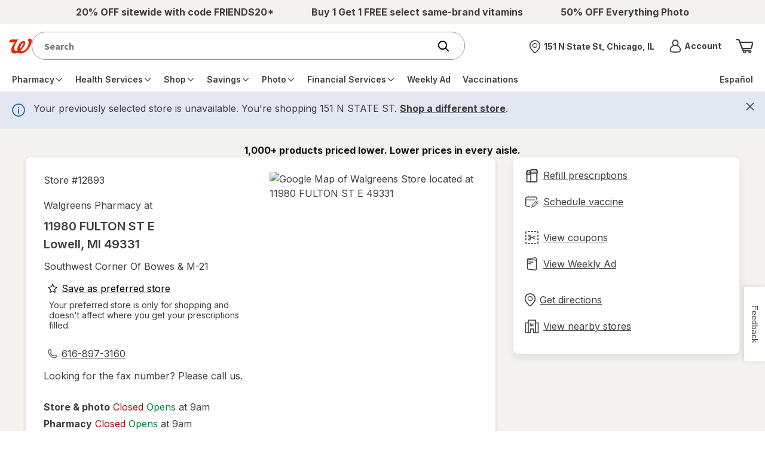

--- FILE ---
content_type: application/x-javascript;charset=utf-8
request_url: https://smetrics.walgreens.com/b/ss/walgrns/10/JS-2.23.0-LEWM/s99136375833909?AQB=1&ndh=1&pf=1&callback=s_c_il[1].doPostbacks&et=1&t=19%2F0%2F2026%2011%3A32%3A56%201%200&d.&nsid=0&jsonv=1&.d&sdid=146236B82097891D-212D091112E1C078&mid=18547389715866210564388509866301870472&ce=UTF-8&pageName=Walgreens%20Pharmacy%20-%2011980%20FULTON%20ST%20E%2C%20Lowell%2C%20MI%2049331&g=https%3A%2F%2Fwww.walgreens.com%2Flocator%2Fwalgreens-11980%2Bfulton%2Bst%2Be-lowell-mi-49331%2Fid%3D12893&c.&getPercentPageViewed=5.1&.c&cc=USD&ch=locator&c53=Walgreens.com%3Aproduction%3A2025-12-09T17%3A06%3A07Z&c74=no%20referrer&c75=www.walgreens.com%2Flocator%2Fwalgreens-%28removed%29&v165=https%3A%2F%2Fwww.walgreens.com%2Flocator%2Fwalgreens-%28removed%29&v166=Walgreens%20Pharmacy%20-%2011980%20FULTON%20ST%20E%2C%20Lowell%2C%20MI%2049331&v168=locator&v247=Store%20Details%20Test&s=1280x720&c=24&j=1.6&v=N&k=Y&bw=1280&bh=720&mcorgid=5E16123F5245B2970A490D45%40AdobeOrg&AQE=1
body_size: -120
content:
if(s_c_il[1].doPostbacks)s_c_il[1].doPostbacks({"stuff":[],"uuid":"13533107282285542344007545969826593522","dcs_region":7,"tid":"bhWBbFSnSsA="});


--- FILE ---
content_type: text/javascript; charset=utf-8
request_url: https://app.link/_r?sdk=web2.86.5&branch_key=key_live_pey3WZF9pVXLZe480LsjSdjmErcjPrcf&callback=branch_callback__0
body_size: 68
content:
/**/ typeof branch_callback__0 === 'function' && branch_callback__0("1541759673401163640");

--- FILE ---
content_type: text/plain;charset=utf-8
request_url: https://www.walgreens.com/dthandler/rb_bf21859hft?type=js3&sn=v_4_srv_1_sn_0DC4D74C949834433BB8EE86857CD638_app-3Af4c2e99ce32f8b27_1_ol_0_perc_100000_mul_1_rcs-3Acss_0&svrid=1&flavor=post&vi=PMKUSWJWICMNDADRVFVNMPIDMKKMMRLI-0&modifiedSince=1768587439087&bp=3&app=f4c2e99ce32f8b27&crc=3436067525&en=hu1jo3rs&end=1
body_size: 59
content:
OK(BF)|sn=v_4_srv_1_sn_0DC4D74C949834433BB8EE86857CD638_app-3Af4c2e99ce32f8b27_1_ol_0_perc_100000_mul_1_rcs-3Acss_0|name=ruxitagentjs|featureHash=ICA7NVfghqrux|buildNumber=10327251022105625|lastModification=1768587439087